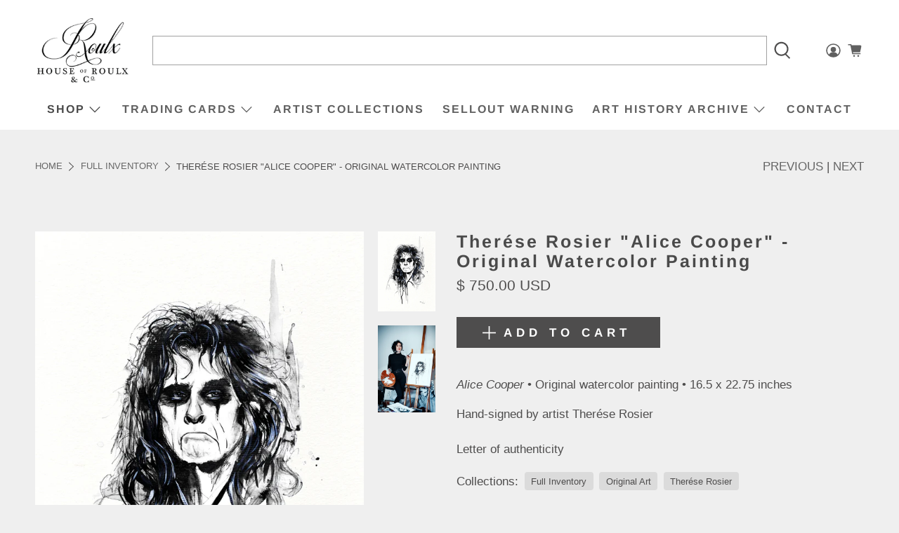

--- FILE ---
content_type: text/html; charset=UTF-8
request_url: https://gravity-apps.com/cmspro/timenow2.php?1768381278
body_size: 41
content:
1768377677

--- FILE ---
content_type: text/html; charset=UTF-8
request_url: https://gravity-apps.com/cmspro/timenow2.php?1768381278
body_size: 41
content:
1768377677

--- FILE ---
content_type: text/javascript; charset=utf-8
request_url: https://www.houseofroulx.com/products/alice-cooper-by-therese-rosier-original-watercolor-painting.js
body_size: 1710
content:
{"id":4367189573655,"title":"Therése Rosier \"Alice Cooper\" - Original Watercolor Painting","handle":"alice-cooper-by-therese-rosier-original-watercolor-painting","description":"\u003cp\u003e\u003cem\u003eAlice Cooper \u003c\/em\u003e• Original watercolor painting • 16.5 x 22.75 inches\u003c\/p\u003e\n\u003cp\u003e\u003cspan\u003eHand-signed by artist Therése Rosier\u003c\/span\u003e\u003cbr\u003e\u003cbr\u003e\u003cspan\u003eLetter of authenticity\u003c\/span\u003e\u003c\/p\u003e\n\u003c!-- split --\u003e\n\u003ch2 class=\"center\"\u003e\n\u003cbr\u003e\u003cspan\u003e\"THE GODFATHER OF SHOCK ROCK\" by Therése Rosier\u003c\/span\u003e\n\u003c\/h2\u003e\n\u003cdiv class=\"feature_divider\"\u003e\u003c\/div\u003e\n\u003cmeta charset=\"utf-8\"\u003e\n\u003cp\u003eTherése Rosier is \u003cspan\u003ea painter, portraitist and pin-up artist from Prague where she has been exhibiting her expressive work since 2006. She doubles as a pin-up\/alternative\/fetish model and is a leading proponent of the genre in her native Czech Republic.\u003c\/span\u003e\u003c\/p\u003e\n\u003cp\u003eIn \u003cspan\u003eTherése's\u003c\/span\u003e own words \u003cem\u003e\"My images are imbued with femininity, sensuality, sexual tension and are known as bewitching images of the soul. In parts we find unique and original connection between art and passion for vintage style.\"\u003c\/em\u003e\u003c\/p\u003e\n\u003cp\u003e\u003cspan\u003eAlice Cooper is considered by music journalists and peers alike to be \"The Godfather of Shock Rock.\" He has drawn equally from horror films, vaudeville and garage rock to pioneer a macabre and theatrical brand that is perfect subject for the deep, dark strokes depicted in Rosier's signature style.\u003c\/span\u003e\u003c\/p\u003e\n\u003chr\u003e\n\u003ctable\u003e\n\u003ctbody\u003e\n\u003ctr\u003e\n\u003ctd style=\"text-align: center; padding: 1em 0.5em 0 0.5em !important;\"\u003e\u003cimg id=\"IMG1\" alt=\"LipPrint 1\" src=\"https:\/\/cdn.shopify.com\/s\/files\/1\/0811\/7073\/files\/Warhol_Inventory_3.jpg?11933912466743678750\"\u003e\u003c\/td\u003e\n\u003ctd style=\"text-align: center; padding: 1em 0.5em 0 0.5em !important;\"\u003e\u003cimg id=\"IMG2\" alt=\"LipPrint 2\" src=\"https:\/\/cdn.shopify.com\/s\/files\/1\/0811\/7073\/files\/Alice_IN_1.jpg?7666958063795462751\"\u003e\u003c\/td\u003e\n\u003c\/tr\u003e\n\u003ctr\u003e\n\u003ctd style=\"text-align: center; padding: 1em 0.5em 0 0.5em !important;\"\u003e\u003cimg id=\"IMG3\" alt=\"LipPrint 3\" src=\"https:\/\/cdn.shopify.com\/s\/files\/1\/0811\/7073\/files\/Alice_Cooper.jpg?9694944264288679364\"\u003e\u003c\/td\u003e\n\u003ctd style=\"text-align: center; padding: 1em 0.5em 0 0.5em !important;\"\u003e\u003cimg id=\"IMG4\" alt=\"LipPrint 4\" src=\"https:\/\/cdn.shopify.com\/s\/files\/1\/0811\/7073\/files\/Cooper_4.jpg?9155844450060410381\"\u003e\u003c\/td\u003e\n\u003c\/tr\u003e\n\u003c\/tbody\u003e\n\u003c\/table\u003e\n\u003cp\u003e \u003c\/p\u003e\n\u003ccenter\u003e\u003ccenter\u003e\u003ccenter\u003e\u003ccenter\u003e\u003ccenter\u003e\u003ccenter\u003e\n\u003cp\u003e \u003c\/p\u003e\n\u003c\/center\u003e\u003c\/center\u003e\u003c\/center\u003e\u003c\/center\u003e\u003c\/center\u003e\u003c\/center\u003e","published_at":"2020-02-04T12:05:13-05:00","created_at":"2020-02-04T12:07:55-05:00","vendor":"House of Roulx","type":"Original Artwork","tags":["Art","Fashion","Horror Punk","Ilustration","Rock \u0026 Roll"],"price":75000,"price_min":75000,"price_max":75000,"available":true,"price_varies":false,"compare_at_price":null,"compare_at_price_min":0,"compare_at_price_max":0,"compare_at_price_varies":false,"variants":[{"id":31216949624855,"title":"Default Title","option1":"Default Title","option2":null,"option3":null,"sku":"Alice Cooper Original","requires_shipping":true,"taxable":true,"featured_image":null,"available":true,"name":"Therése Rosier \"Alice Cooper\" - Original Watercolor Painting","public_title":null,"options":["Default Title"],"price":75000,"weight":907,"compare_at_price":null,"inventory_quantity":1,"inventory_management":"shopify","inventory_policy":"deny","barcode":"","requires_selling_plan":false,"selling_plan_allocations":[]}],"images":["\/\/cdn.shopify.com\/s\/files\/1\/0811\/7073\/products\/Alice_Cooper_OG.jpg?v=1580837504","\/\/cdn.shopify.com\/s\/files\/1\/0811\/7073\/products\/1_1_c593b436-f7d9-4ff4-8d5e-b007e1380453.jpg?v=1580837509"],"featured_image":"\/\/cdn.shopify.com\/s\/files\/1\/0811\/7073\/products\/Alice_Cooper_OG.jpg?v=1580837504","options":[{"name":"Title","position":1,"values":["Default Title"]}],"url":"\/products\/alice-cooper-by-therese-rosier-original-watercolor-painting","media":[{"alt":null,"id":5711774089239,"position":1,"preview_image":{"aspect_ratio":0.725,"height":3517,"width":2551,"src":"https:\/\/cdn.shopify.com\/s\/files\/1\/0811\/7073\/products\/Alice_Cooper_OG.jpg?v=1580837504"},"aspect_ratio":0.725,"height":3517,"media_type":"image","src":"https:\/\/cdn.shopify.com\/s\/files\/1\/0811\/7073\/products\/Alice_Cooper_OG.jpg?v=1580837504","width":2551},{"alt":null,"id":5711774220311,"position":2,"preview_image":{"aspect_ratio":0.667,"height":2048,"width":1365,"src":"https:\/\/cdn.shopify.com\/s\/files\/1\/0811\/7073\/products\/1_1_c593b436-f7d9-4ff4-8d5e-b007e1380453.jpg?v=1580837509"},"aspect_ratio":0.667,"height":2048,"media_type":"image","src":"https:\/\/cdn.shopify.com\/s\/files\/1\/0811\/7073\/products\/1_1_c593b436-f7d9-4ff4-8d5e-b007e1380453.jpg?v=1580837509","width":1365}],"requires_selling_plan":false,"selling_plan_groups":[]}